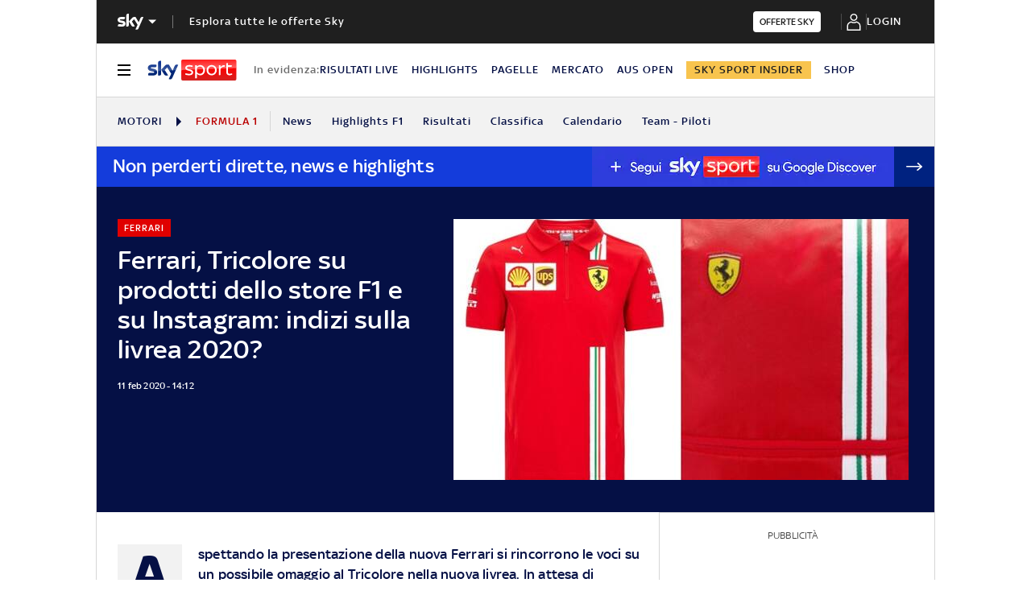

--- FILE ---
content_type: application/x-javascript;charset=utf-8
request_url: https://smetrics.sky.it/id?d_visid_ver=5.5.0&d_fieldgroup=A&mcorgid=1A124673527853290A490D45%40AdobeOrg&mid=85512366817251836202196648505051144706&ts=1768725321560
body_size: -37
content:
{"mid":"85512366817251836202196648505051144706"}